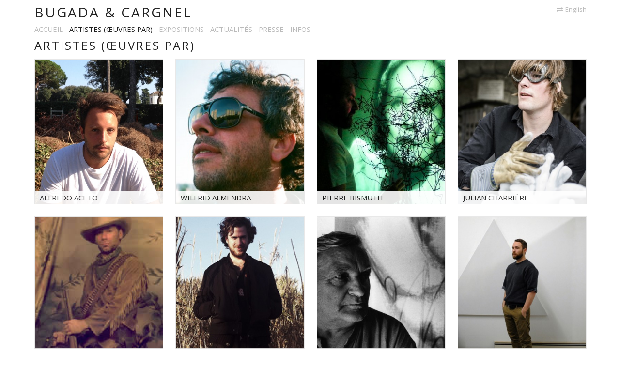

--- FILE ---
content_type: text/html; charset=UTF-8
request_url: http://www.bugadacargnel.com/fr/artists
body_size: 2453
content:
<!DOCTYPE html>
<html lang="fr">
<head>
<meta charset="UTF-8">
<meta name="viewport" content="width=device-width, initial-scale=1.0">
<title>Bugada & Cargnel - Artistes (&oelig;uvres par)</title>
<link href="//fonts.googleapis.com/css?family=Open+Sans:400,600&amp;subset=latin,latin-ext" rel="stylesheet" type="text/css">
<link rel="stylesheet" href="http://www.bugadacargnel.com/thirdparty/bootstrap/css/bootstrap.min.css" type="text/css">
<link rel="stylesheet" href="http://www.bugadacargnel.com/thirdparty/font-awesome/css/font-awesome.min.css" type="text/css">
<link href="http://www.bugadacargnel.com/styles/template_html.css" rel="stylesheet" type="text/css">
<link href="http://www.bugadacargnel.com/styles/artists.css" rel="stylesheet" type="text/css">
<meta name="google-site-verification" content="cFWsPWEJxp0L5E26Dt5iMG56SkTq0jNeeo1o7fATKYw">
<script>
(function(i,s,o,g,r,a,m){i['GoogleAnalyticsObject']=r;i[r]=i[r]||function(){
(i[r].q=i[r].q||[]).push(arguments)},i[r].l=1*new Date();a=s.createElement(o),
m=s.getElementsByTagName(o)[0];a.async=1;a.src=g;m.parentNode.insertBefore(a,m)
})(window,document,'script','//www.google-analytics.com/analytics.js','ga');
ga('create', 'UA-262042-6', 'auto');
ga('send', 'pageview');
</script>
</head>
<body id="top">

<div class="container" id="container_header">
	<div class="row block">
		<div class="col-lg-12">
			<h1 class="pull-left"><a href="http://www.bugadacargnel.com/fr/">Bugada &amp; Cargnel</a></h1>

										<p class="pull-right"><a href="http://www.bugadacargnel.com/en"><i class="fa fa-exchange"></i>English</a></p>
					</div>
	</div>

	<div class="row block">
		<div class="col-lg-12">
			<ul>
				<li class="hidden-xs"><a href="http://www.bugadacargnel.com/fr/">Accueil</a></li>
				<li><a data-menubar="menubar_artists" class="active" href="http://www.bugadacargnel.com/fr/artists">Artistes (&oelig;uvres par)</a></li>
				<li><a href="http://www.bugadacargnel.com/fr/exhibitions">Expositions</a></li>
				<li><a href="http://www.bugadacargnel.com/fr/news">Actualités</a></li>
				<li><a href="http://www.bugadacargnel.com/fr/press">Presse</a></li>
				<li><a href="http://www.bugadacargnel.com/fr/about/presentation">Infos</a></li>
			</ul>

			
							<h2>Artistes (&oelig;uvres par)</h2>
			
			
			
			
								</div>
	</div>
</div>

<div class="container" id="container_content">
	<div class="row block">
			<div class="col-xs-12 col-sm-4 col-md-3">
			<div class="encart encart_artist" style="background-image:url(http://www.bugadacargnel.com/files/artists/21336/_500x500_ocq1-aceto-portrait.jpg);">
				<div class="legende">
					<h3 class="level1">Alfredo Aceto</h3>
				</div>
				<a href="http://www.bugadacargnel.com/fr/artists/21336-alfredo-aceto"></a>
			</div>
		</div>
					<div class="col-xs-12 col-sm-4 col-md-3">
			<div class="encart encart_artist" style="background-image:url(http://www.bugadacargnel.com/files/artists/18492/_500x500_18492-wilfrid-almendra.jpg);">
				<div class="legende">
					<h3 class="level1">Wilfrid Almendra</h3>
				</div>
				<a href="http://www.bugadacargnel.com/fr/artists/18492-wilfrid-almendra"></a>
			</div>
		</div>
																<div class="col-xs-12 col-sm-4 col-md-3">
			<div class="encart encart_artist" style="background-image:url(http://www.bugadacargnel.com/files/artists/181/_500x500_181-pierre-bismuth.jpg);">
				<div class="legende">
					<h3 class="level1">Pierre Bismuth</h3>
				</div>
				<a href="http://www.bugadacargnel.com/fr/artists/181-pierre-bismuth"></a>
			</div>
		</div>
													<div class="col-xs-12 col-sm-4 col-md-3">
			<div class="encart encart_artist" style="background-image:url(http://www.bugadacargnel.com/files/artists/71159/_500x500_qvxf-julian-charriere-011-2-.jpg);">
				<div class="legende">
					<h3 class="level1">Julian Charrière</h3>
				</div>
				<a href="http://www.bugadacargnel.com/fr/artists/71159-julian-charriere"></a>
			</div>
		</div>
						<div class="col-xs-12 col-sm-4 col-md-3">
			<div class="encart encart_artist" style="background-image:url(http://www.bugadacargnel.com/files/artists/41/_500x500_41-mat-collishaw.jpg);">
				<div class="legende">
					<h3 class="level1">Mat Collishaw</h3>
				</div>
				<a href="http://www.bugadacargnel.com/fr/artists/41-mat-collishaw"></a>
			</div>
		</div>
						<div class="col-xs-12 col-sm-4 col-md-3">
			<div class="encart encart_artist" style="background-image:url(http://www.bugadacargnel.com/files/artists/20579/_500x500_20579-nick-devereux.jpg);">
				<div class="legende">
					<h3 class="level1">Nick Devereux</h3>
				</div>
				<a href="http://www.bugadacargnel.com/fr/artists/20579-nick-devereux"></a>
			</div>
		</div>
						<div class="col-xs-12 col-sm-4 col-md-3">
			<div class="encart encart_artist" style="background-image:url(http://www.bugadacargnel.com/files/artists/106221/_500x500_h9p2-foto-emblema-eventi-420x372.jpg);">
				<div class="legende">
					<h3 class="level1">Salvatore Emblema</h3>
				</div>
				<a href="http://www.bugadacargnel.com/fr/artists/106221-salvatore-emblema"></a>
			</div>
		</div>
							<div class="col-xs-12 col-sm-4 col-md-3">
			<div class="encart encart_artist" style="background-image:url(http://www.bugadacargnel.com/files/artists/71622/_500x500_71622-ryan-estep.jpg);">
				<div class="legende">
					<h3 class="level1">Ryan Estep</h3>
				</div>
				<a href="http://www.bugadacargnel.com/fr/artists/71622-ryan-estep"></a>
			</div>
		</div>
								<div class="col-xs-12 col-sm-4 col-md-3">
			<div class="encart encart_artist" style="background-image:url(http://www.bugadacargnel.com/files/artists/6564/_500x500_2w46-gaillard-portrait-a-diffuser.jpg);">
				<div class="legende">
					<h3 class="level1">Cyprien Gaillard</h3>
				</div>
				<a href="http://www.bugadacargnel.com/fr/artists/6564-cyprien-gaillard"></a>
			</div>
		</div>
																					<div class="col-xs-12 col-sm-4 col-md-3">
			<div class="encart encart_artist" style="background-image:url(http://www.bugadacargnel.com/files/artists/248/_500x500_248-annika-larsson.jpg);">
				<div class="legende">
					<h3 class="level1">Annika Larsson</h3>
				</div>
				<a href="http://www.bugadacargnel.com/fr/artists/248-annika-larsson"></a>
			</div>
		</div>
												<div class="col-xs-12 col-sm-4 col-md-3">
			<div class="encart encart_artist" style="background-image:url(http://www.bugadacargnel.com/files/artists/106859/_500x500_0f2h-mercier-portrait-assaf-shoshan-1.jpg);">
				<div class="legende">
					<h3 class="level1">Théo Mercier</h3>
				</div>
				<a href="http://www.bugadacargnel.com/fr/artists/106859-theo-mercier"></a>
			</div>
		</div>
				<div class="col-xs-12 col-sm-4 col-md-3">
			<div class="encart encart_artist" style="background-image:url(http://www.bugadacargnel.com/files/artists/21687/_500x500_21687-adrien-missika.jpg);">
				<div class="legende">
					<h3 class="level1">Adrien Missika</h3>
				</div>
				<a href="http://www.bugadacargnel.com/fr/artists/21687-adrien-missika"></a>
			</div>
		</div>
																							<div class="col-xs-12 col-sm-4 col-md-3">
			<div class="encart encart_artist" style="background-image:url(http://www.bugadacargnel.com/files/artists/73501/_500x500_61ji-tabouret-portrait-logan-white-2.jpg);">
				<div class="legende">
					<h3 class="level1">Claire Tabouret</h3>
				</div>
				<a href="http://www.bugadacargnel.com/fr/artists/73501-claire-tabouret"></a>
			</div>
		</div>
						<div class="col-xs-12 col-sm-4 col-md-3">
			<div class="encart encart_artist" style="background-image:url(http://www.bugadacargnel.com/files/artists/13440/_500x500_13440-iris-van-dongen.jpg);">
				<div class="legende">
					<h3 class="level1">Iris Van Dongen</h3>
				</div>
				<a href="http://www.bugadacargnel.com/fr/artists/13440-iris-van-dongen"></a>
			</div>
		</div>
							</div>
</div>

<div class="container" id="container_footer">
	<ul class="inline_items text-center">
		<li><a id="url_google_maps" target="_blank" href="https://www.google.fr/maps/place/Galerie+Bugada+%26+Cargnel/@48.874862,2.381973,17z/data=!3m1!4b1!4m2!3m1!1s0x47e66de831af20ed:0x213528b639aa9487"><i class="fa fa-map-marker"></i>7-9, rue de l'Équerre - 75019 Paris, France</a></li>
		<li><a href="tel:%2B33+1+42+71+72+73"><i class="fa fa-phone"></i>+33 1 42 71 72 73</a></li>
		<li><a href="mailto:contact@bugadacargnel.com"><i class="fa fa-envelope"></i>contact@bugadacargnel.com</a></li>
	</ul>
	<ul class="inline_items text-center">
		<li>Nous suivre sur :</li>
		<li><a target="_blank" href="https://www.facebook.com/pages/Galerie-Bugada-Cargnel/175895845766613"><i class="fa fa-facebook-official"></i>Facebook</a></li>
		<li><a target="_blank" href="https://twitter.com/bugadacargnel"><i class="fa fa-twitter"></i>Twitter</a></li>
		<li><a target="_blank" href="https://instagram.com/galeriebugadacargnel/"><i class="fa fa-instagram"></i>Instagram</a></li>
		<li><a target="_blank" href="http://galeriebugadacargnel.tumblr.com/"><i class="fa fa-tumblr"></i>Tumblr</a></li>
	</ul>
</div>

<script>
var base_url = 'http://www.bugadacargnel.com/';
var csrf_token_name = 'csrf_test_name';
var csrf_cookie_name = 'csrf_cookie_name';
var current_url = 'http://www.bugadacargnel.com/fr/artists';
var ci_controller = 'artists';
var ci_method = 'index';
var debug_enabled = true;
var environment = '';
var language = 'fr';
var my_url = 'http://www.bugadacargnel.com/fr/';
var uri_string = 'fr/artists';
</script>

<script src="http://www.bugadacargnel.com/thirdparty/jquery/jquery.min.js"></script>
<script src="http://www.bugadacargnel.com/thirdparty/jquery/jquery.cookie.min.js"></script>
<script src="http://www.bugadacargnel.com/thirdparty/blazy.min.js"></script>
<!--<script src="http://www.bugadacargnel.com/thirdparty/jquery/stickUp.min.js"></script>-->
<script src="http://www.bugadacargnel.com/scripts/template_html.js"></script>
<script src="http://www.bugadacargnel.com/scripts/artists.js"></script>


<!--
##################################
debug
##################################
date: 2026-01-21 19:25:06
elapsed_time: 0.0021
memory_get_peak_usage: 736 584
memory_get_usage: 722 296
##################################
errors (0)
##################################
queries (0)
##################################
-->


</body>
</html>


--- FILE ---
content_type: text/css
request_url: http://www.bugadacargnel.com/styles/template_html.css
body_size: 1691
content:
/*@font-face {
	font-family: 'cosmictypolightext';
	src: url('../fonts/cosmle__-webfont.eot');
	src: url('../fonts/cosmle__-webfont.eot?#iefix') format('embedded-opentype'),
		 url('../fonts/cosmle__-webfont.woff') format('woff'),
		 url('../fonts/cosmle__-webfont.ttf') format('truetype'),
		 url('../fonts/cosmle__-webfont.svg#cosmictypolightext') format('svg');
	font-weight: normal;
	font-style: normal;
}*/

div, h1, h2, h3, h4, h5, h6, ul, li, p{-webkit-text-size-adjust:none;}

body{font-family:'Open Sans',verdana,sans-serif;font-size:10pt;font-weight:400;}
b, strong{font-weight:600;}
body.error{background-color:#CCCCCC;}
a{color:#202020;}
a:hover{color:#202020;}
h1, h2, h3, h4, h5, h6{color:#202020;font-family:'Open Sans',verdana,sans-serif;padding:0px;text-decoration:none;}
#container_header h1, #container_header h2, h2.nice, #container_header h3, h3.nice, #container_header h4{letter-spacing:3px;margin:10px 0px 0px 0px;padding:0px;text-transform:uppercase;}
#container_header h1{font-size:21pt;}
#container_header h2, h2.nice{font-size:18pt;}
#container_header h3, h3.nice{font-size:15pt;}
h2.nice, h3.nice{margin:0px 0px 10px 0px;}
.nice a:link i, .nice a:visited i {
	color: #bbbbbb;
}
.nice a:hover {
	text-decoration: none;
}
.nice a:hover i {
	color: #202020;
}
a.top:link, a.top:visited{color: #bbbbbb;}
a.top:hover{color: #202020;}
#container_header h4{font-size:12pt;}
#container_header h1 a:link, #container_header h1 a:visited{color:#202020;text-decoration:none;}
#container_header p{margin-top:10px;}
#container_header p a:link, #container_header p a:visited{color:#bbbbbb;font-size:10pt;}
#container_header p i{margin-right:5px;}
#container_header ul{margin:10px 0px;padding:0px;}
#container_header ul li{display:inline;margin:0px 10px 0px 0px;padding:0px;white-space:nowrap;}
#container_header ul li:last-child{margin-right:0px;}
#container_header ul li, #container_header ul li a:link, #container_header ul li a:visited{color:#bbbbbb;font-size:11pt;text-decoration:none;text-transform:uppercase;}
#container_header ul li, #container_header ul li a.active, #container_header ul li a:hover{color:#202020;}

#container_content{margin-top:15px;position:relative;}

#container_footer{margin-bottom: 30px;margin-top: 50px;}

#map-canvas{height:530px;margin-bottom:10px;width:100%;}

ul.inline_items{font-size:10pt;margin:5px 0px 0px 0px;padding:0px;}
ul.inline_items li{color:#bbbbbb;display:inline;margin:0px 10px 0px 0px;padding:0px;white-space:nowrap;}
ul.inline_items li:first-child{margin-left: 0px;}
ul.inline_items li a:link, ul.inline_items li a:visited{color:#bbbbbb;font-size:10pt;}
ul.inline_items li i{margin-right:5px;}
ul.share_sidebar{margin-bottom: 15px;}

#content h5 {
	font-size: 10pt;
	margin-top: 0px;
	text-align: left;
	text-transform: uppercase;
}
#content h5 em {
	font-size: 9pt;
	font-style: normal;
}
#content h6 {
	font-size: 11pt;
}

.zoom{background-color:#FFFFFF;left:0px;overflow:auto;position:fixed;top:0px;width:100%;z-index:1000;}
.zoom_close{color:#bbbbbb;display:block;margin-top:10px;}
.previous, .next{color:#bbbbbb;display:block;margin-top:100px;}
/*.zoom img{max-width:100%;}*/
.zoom p strong {color:#202020;font-family:'Open Sans',verdana,sans-serif;padding:0px;text-transform:uppercase;}

.btn-primary {
	background-color: #bbbbbb;
	border: none;
	color: #202020;
	text-transform: uppercase;
}
.btn-primary:hover {
	background-color: #202020;
	color: #FFFFFF;
}

.encart {
	background-color: #FFFFFF;
	background-position: center center;
	background-repeat: no-repeat;
	background-size: cover;
	border: 1px solid #e8e8e8;
	/*border-radius: 5px;*/
	height: 420px;
	margin: 0px 0px 25px 0px;
	position: relative;
}
.zoom .encart {
	background-position: top center;
	border: none;
}
.encart_contain {
	background-size: contain;
}
.encart_artist {
	height: 300px;
}
.encart_news {
	/*background-position: top center;*/
	/*background-size: contain;*/
}
.encart a:link, .encart a:visited {
	display: block;
	height: 420px;
	position: relative;
	z-index: 20;
}
.encart_artist a:link, .encart_artist a:visited {
	height: 300px;
}

.encart .legende, .encart .legende_top {
	background-color: #FFFFFF;
	/*height: 140px;*/
	opacity: 0.9;
	padding: 0px 10px 0px 10px;
	left: 0px;
	position: absolute;
	right: 0px;
	z-index: 10;
}
.encart .legende {
	bottom: 0px;
	border-top: 1px solid #e8e8e8;
}
.encart .legende_top {
	border-bottom: 1px solid #e8e8e8;
	text-align: left;
	top: 0px;
}
.encart_artist .legende {
	/*height: 75px;*/
}
.encart:hover .legende {
	opacity: 0.9;
}
.encart .legende h1, .encart .legende h2, .encart .legende h3, .encart .legende h4, .encart .legende h5, .encart .legende h6 {
	margin-bottom: 5px;
	margin-top: 5px;
}
.encart .legende h4, .encart .legende .level1 {
	font-size: 15px;
	text-transform: uppercase;
}
.encart .legende_top h4, .encart .legende_top .level1 {
	font-size: 15px;
	margin-bottom: 5px;
	margin-top: 5px;
	text-transform: uppercase;
}
#encart-twitter {
	padding-bottom: 20px;
	padding-top: 0px;
}

#cv h4 {
	font-size:12pt;
	margin: 25px 0px 15px 0px;
}
#cv h4:first-child {
	margin-top: 0px;
}
#cv h5 {
	font-size: 10pt;
	margin-top: 1px;
}
#cv .row {
	margin-bottom: 10px;
	margin-top: 10px;
}
#cv p {
	margin: 0px 0px 7px 0px;
}

.menubar_hide {
	display: none;
}
#container_header .isStuck {
	background-color: #FFFFFF;
	display: block;
	margin: 0px;
	padding: 5px 0px;
	width: 100%;
	z-index: 1000;
}
#anchors {
	display: block;
	margin-top: 10px;
}
/* xxs */
@media only screen and (max-width: 400px) {
	#container_header h1, #container_header h2, #container_header h3, #container_header h4{margin:5px 0px 0px 0px;}
	#container_header h1{font-size:16pt;}
	#container_header h2{font-size:15pt;}
	#container_header h3{font-size:14pt;}
	#container_header h4{font-size:13pt;}

	#container_header ul li{margin:0px 5px 0px 0px;}
	#container_header ul li, #container_header ul li a:link, #container_header ul li a:visited{font-size:10pt;}
	.hidden-xxs{display:none;}
}
/* xs */
@media only screen and (max-width: 767px) {
	/*#container_header h1{font-size:15pt;}*/
	#container_header p{margin-top:5px;}
}
/* sm */
@media only screen and (min-width: 768px) {
	.encart_artist {
		height: 251px;
	}
}
/* md */
@media only screen and (min-width: 992px) {
	.encart_artist {
		height: 245px;
	}
}
/* lg */
@media only screen and (min-width: 1200px) {
	.encart_artist {
		height: 300px;
	}
}


--- FILE ---
content_type: text/css
request_url: http://www.bugadacargnel.com/styles/artists.css
body_size: 101
content:
#artists {
	margin-top: 30px;
}
#artists a:link, #artists a:visited {
	text-transform: uppercase;
}

--- FILE ---
content_type: application/javascript
request_url: http://www.bugadacargnel.com/scripts/artists.js
body_size: 276
content:
$(window).load(function() {
	$('#container_content h4').each(function(index) {
		var title = $(this).text();
		$(this).attr('id', 'anchor_' + index)
		$('#anchors').append('<option value="anchor_' + index +'">' + title + '</option>');
	});

	$('#anchors').removeClass('hide');

	$(document).on('change', '#anchors', function(event) {
		event.preventDefault();
		if($(this).val() != '') {
			window.location.href = '#' + $(this).val();
		}
	});
});


--- FILE ---
content_type: application/javascript
request_url: http://www.bugadacargnel.com/thirdparty/blazy.min.js
body_size: 1415
content:
/*!
  hey, [be]Lazy.js - v1.3.1 - 2015.02.01
  A lazy loading and multi-serving image script
  (c) Bjoern Klinggaard - @bklinggaard - http://dinbror.dk/blazy
*/
  (function(d,h){"function"===typeof define&&define.amd?define(h):"object"===typeof exports?module.exports=h():d.Blazy=h()})(this,function(){function d(b){if(!document.querySelectorAll){var g=document.createStyleSheet();document.querySelectorAll=function(b,a,e,d,f){f=document.all;a=[];b=b.replace(/\[for\b/gi,"[htmlFor").split(",");for(e=b.length;e--;){g.addRule(b[e],"k:v");for(d=f.length;d--;)f[d].currentStyle.k&&a.push(f[d]);g.removeRule(0)}return a}}m=!0;k=[];e={};a=b||{};a.error=a.error||!1;a.offset=a.offset||100;a.success=a.success||!1;a.selector=a.selector||".b-lazy";a.separator=a.separator||"|";a.container=a.container?document.querySelectorAll(a.container):!1;a.errorClass=a.errorClass||"b-error";a.breakpoints=a.breakpoints||!1;a.successClass=a.successClass||"b-loaded";a.src=r=a.src||"data-src";u=1<window.devicePixelRatio;e.top=0-a.offset;e.left=0-a.offset;f=v(w,25);t=v(x,50);x();n(a.breakpoints,function(b){if(b.width>=window.screen.width)return r=b.src,!1});h()}function h(){y(a.selector);m&&(m=!1,a.container&&n(a.container,function(b){p(b,"scroll",f)}),p(window,"resize",t),p(window,"resize",f),p(window,"scroll",f));w()}function w(){for(var b=0;b<l;b++){var g=k[b],c=g.getBoundingClientRect();if(c.right>=e.left&&c.bottom>=e.top&&c.left<=e.right&&c.top<=e.bottom||-1!==(" "+g.className+" ").indexOf(" "+a.successClass+" "))d.prototype.load(g),k.splice(b,1),l--,b--}0===l&&d.prototype.destroy()}function z(b,g){if(g||0<b.offsetWidth&&0<b.offsetHeight){var c=b.getAttribute(r)||b.getAttribute(a.src);if(c){var c=c.split(a.separator),d=c[u&&1<c.length?1:0],c=new Image;n(a.breakpoints,function(a){b.removeAttribute(a.src)});b.removeAttribute(a.src);c.onerror=function(){a.error&&a.error(b,"invalid");b.className=b.className+" "+a.errorClass};c.onload=function(){"img"===b.nodeName.toLowerCase()?b.src=d:b.style.backgroundImage='url("'+d+'")';b.className=b.className+" "+a.successClass;a.success&&a.success(b)};c.src=d}else a.error&&a.error(b,"missing"),b.className=b.className+" "+a.errorClass}}function y(b){b=document.querySelectorAll(b);for(var a=l=b.length;a--;k.unshift(b[a]));}function x(){e.bottom=(window.innerHeight||document.documentElement.clientHeight)+a.offset;e.right=(window.innerWidth||document.documentElement.clientWidth)+a.offset}function p(b,a,c){b.attachEvent?b.attachEvent&&b.attachEvent("on"+a,c):b.addEventListener(a,c,!1)}function q(b,a,c){b.detachEvent?b.detachEvent&&b.detachEvent("on"+a,c):b.removeEventListener(a,c,!1)}function n(a,d){if(a&&d)for(var c=a.length,e=0;e<c&&!1!==d(a[e],e);e++);}function v(a,d){var c=0;return function(){var e=+new Date;e-c<d||(c=e,a.apply(k,arguments))}}var r,a,e,k,l,u,m,f,t;d.prototype.revalidate=function(){h()};d.prototype.load=function(b,d){-1===(" "+b.className+" ").indexOf(" "+a.successClass+" ")&&z(b,d)};d.prototype.destroy=function(){a.container&&n(a.container,function(a){q(a,"scroll",f)});q(window,"scroll",f);q(window,"resize",f);q(window,"resize",t);l=0;k.length=0;m=!0};return d});

--- FILE ---
content_type: application/javascript
request_url: http://www.bugadacargnel.com/scripts/template_html.js
body_size: 1337
content:
function debug(data) {
	if(debug_enabled) {
		if(window.console && console.debug) {
			console.debug(data);
		} else if(window.console && console.log) {
			console.log(data);
		}
	}
}
function set_positions() {
	$('.zoom').css({'height': $(window).height(), 'width': $(window).width() + 15});
	$('.zoom img').css({'max-height': $(window).height() - 100});

	return false;

	_window_wrap = $('#wrap').width();

	$('header nav').find('ul').each(function(index) {
		_total_width = 0;
		_total_items = 0;
		$(this).find('li').each(function(index) {
			_total_width += $(this).width() + 3;
			_total_items++;
		});
		diff = _window_wrap - _total_width;
		part = diff / (_total_items - 1);
		$(this).find('li:not(:last-child)').css({'margin-right': Math.round(part)});
	});
}
function set_zoom(zoom) {
	$('.zoom').addClass('hide');
	$(zoom).removeClass('hide');

	$(zoom).find('.encart').each(function(index) {
		$(this).css({'background-image': 'url(' + $(this).data('load') + ')'});
	});

	var previous = $(zoom + '_thumb').prev().find('a').attr('data-zoom');
	if(!previous) {
		previous = $('.thumb:last').find('a').attr('data-zoom');
	}
	$(zoom).find('.previous').attr('data-zoom', previous);

	var next = $(zoom + '_thumb').next().find('a').attr('data-zoom');
	if(!next) {
		next = $('.thumb:first').find('a').attr('data-zoom');
	}
	$(zoom).find('.next').attr('data-zoom', next);
	$(zoom).find('.media').attr('data-zoom', next);
}
$(window).load(function() {
	set_positions();

	var bLazy = new Blazy();

	/*if($('#container_header h4').length > 0) {
		$('#container_header h4').stickUp();

	} else if($('#container_header h3').length > 0) {
		$('#container_header h3').stickUp();

	} else {
		$('#container_header h2').stickUp();
	}*/

	$(window).bind('resize', function(event) {
		set_positions();
	});

	$(document).bind('keydown', function(event) {
		var keycode = event.which || event.keyCode;
		if($(event.target).parents('form').length == 0) {
			current_zoom = $('.zoom:visible').attr('id');
			if(current_zoom) {
				guess_zoom = false;

				//escape
				if(keycode == 27) {
					$('.zoom').addClass('hide');
				}
				//left arrow
				if(keycode == 37) {
					guess_zoom = set_zoom( $('#' + current_zoom + '_thumb').prev().find('a').attr('data-zoom') );
				}
				//right arrow
				if(keycode == 39) {
					guess_zoom = set_zoom( $('#' + current_zoom + '_thumb').next().find('a').attr('data-zoom') );
				}
				if(guess_zoom) {
					$('.zoom').addClass('hide');
					$(guess_zoom).removeClass('hide');
				}
			}
		}
	});

	/*$('.thumb img').each(function(index) {
		var width = $(this).width();
		var height = $(this).height();
		console.log($(this).attr('src'));
		console.log((170 - ( (height * 100) / width)) / 2);
		if(width > height) {
			$(this).css({'margin-top': (170 - ( (height * 100) / width)) / 2});
		}
	});*/

	$(document).on('click', 'a[data-zoom]', function(event) {
		event.preventDefault();
		set_zoom($(this).data('zoom'));
	});

	$(document).on('click', 'a[data-menubar]', function(event) {
		var reference = $('#' + $(this).data('menubar'));
		if(reference.length > 0) {
			event.preventDefault();
			if(reference.is(':visible')) {
				reference.addClass('menubar_hide');
			} else {
				reference.removeClass('menubar_hide');
			}
		}
	});

	$('.zoom_close').bind('click', function(event) {
		event.preventDefault();
		$('.zoom').addClass('hide');
	});

	$('.toggle').bind('click', function(event) {
		event.preventDefault();
		var href = $(this).attr('href');
		if($(href).is(':visible')) {
			$(href).addClass('hide');
		} else {
			$(href).removeClass('hide');
		}
	});

	$('#form_email_artist form').bind('submit', function(event) {
		event.preventDefault();
		var action = $(this).attr('action');
		var params = $(this).serializeArray();
		params.push({'name': csrf_token_name, 'value': $.cookie(csrf_cookie_name)});
		$.ajax({
			async: true,
			cache: false,
			data: params,
			dataType: 'json',
			statusCode: {
				200: function(data_return, textStatus, jqXHR) {
					if(data_return.status == 'ok') {
					}
				}
			},
			type: 'POST',
			url: action
		});
	});
});


--- FILE ---
content_type: text/plain
request_url: https://www.google-analytics.com/j/collect?v=1&_v=j102&a=1059689259&t=pageview&_s=1&dl=http%3A%2F%2Fwww.bugadacargnel.com%2Ffr%2Fartists&ul=en-us%40posix&dt=Bugada%20%26%20Cargnel%20-%20Artistes%20(%C5%93uvres%20par)&sr=1280x720&vp=1280x720&_u=IEBAAEABAAAAACAAI~&jid=1658386208&gjid=1398197533&cid=1864182303.1769023508&tid=UA-262042-6&_gid=1169853409.1769023508&_r=1&_slc=1&z=1545381269
body_size: -286
content:
2,cG-RVF90C5HCV